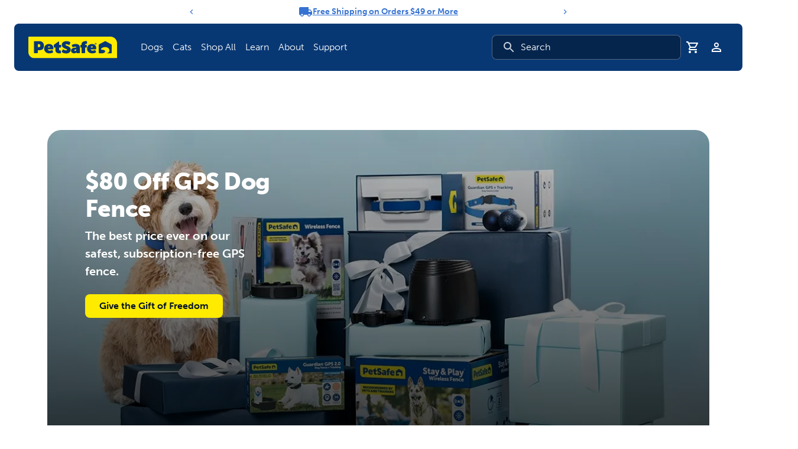

--- FILE ---
content_type: application/javascript; charset=UTF-8
request_url: https://www.petsafe.com/webpack-runtime-0f979f245feafc10f7cc.js
body_size: 4017
content:
try{let e="undefined"!=typeof window?window:"undefined"!=typeof global?global:"undefined"!=typeof globalThis?globalThis:"undefined"!=typeof self?self:{},a=(new e.Error).stack;a&&(e._sentryDebugIds=e._sentryDebugIds||{},e._sentryDebugIds[a]="f2c00bda-a8b3-436d-9528-e877637fa2f6",e._sentryDebugIdIdentifier="sentry-dbid-f2c00bda-a8b3-436d-9528-e877637fa2f6")}catch(e){}("undefined"!=typeof window?window:"undefined"!=typeof global?global:"undefined"!=typeof globalThis?globalThis:"undefined"!=typeof self?self:{}).SENTRY_RELEASE={id:"d0f5f9aa4da756d3de5dbbec9ad81f8299cfd7ae"};!function(){"use strict";var a,t,c,n,r,f,o,d={},s={};function b(e){var a=s[e];if(void 0!==a)return a.exports;var t=s[e]={id:e,loaded:!1,exports:{}};return d[e].call(t.exports,t,t.exports,b),t.loaded=!0,t.exports}b.m=d,b.amdO={},a=[],b.O=function(e,t,c,n){if(!t){var r=1/0;for(s=0;s<a.length;s++){t=a[s][0],c=a[s][1],n=a[s][2];for(var f=!0,o=0;o<t.length;o++)(!1&n||r>=n)&&Object.keys(b.O).every(function(e){return b.O[e](t[o])})?t.splice(o--,1):(f=!1,n<r&&(r=n));if(f){a.splice(s--,1);var d=c();void 0!==d&&(e=d)}}return e}n=n||0;for(var s=a.length;s>0&&a[s-1][2]>n;s--)a[s]=a[s-1];a[s]=[t,c,n]},b.n=function(e){var a=e&&e.__esModule?function(){return e.default}:function(){return e};return b.d(a,{a:a}),a},c=Object.getPrototypeOf?function(e){return Object.getPrototypeOf(e)}:function(e){return e.__proto__},b.t=function(e,a){if(1&a&&(e=this(e)),8&a)return e;if("object"==typeof e&&e){if(4&a&&e.__esModule)return e;if(16&a&&"function"==typeof e.then)return e}var n=Object.create(null);b.r(n);var r={};t=t||[null,c({}),c([]),c(c)];for(var f=2&a&&e;"object"==typeof f&&!~t.indexOf(f);f=c(f))Object.getOwnPropertyNames(f).forEach(function(a){r[a]=function(){return e[a]}});return r.default=function(){return e},b.d(n,r),n},b.d=function(e,a){for(var t in a)b.o(a,t)&&!b.o(e,t)&&Object.defineProperty(e,t,{enumerable:!0,get:a[t]})},b.f={},b.e=function(e){return Promise.all(Object.keys(b.f).reduce(function(a,t){return b.f[t](e,a),a},[]))},b.u=function(e){return({79:"325ebb4c92237a9b8506aab2b6546603b04da0a0",534:"8c7c654b1f89d7e2004f0afd1858da0aca722f01",734:"component---src-page-templates-sanity-shared-page-tsx",849:"component---src-pages-logout-tsx",906:"c8f7fe3b0e41be846d5687592cf2018ff6e22687",935:"component---src-page-templates-press-release-tsx",1109:"component---src-page-templates-klaviyo-form-static-tsx",1121:"be19e350",1437:"029f1c11e257ff05c9bc24a49c1a19ab8fae5a71",1453:"component---src-pages-404-tsx",2042:"reactPlayerTwitch",2188:"component---src-pages-account-verify-account-tsx",2373:"component---src-pages-international-tsx",2442:"component---src-page-templates-blog-author-tsx",2596:"42ee35c6",2669:"component---src-pages-support-glossary-tsx",2723:"reactPlayerMux",2746:"d3992524b68a88682eb29c46a816f33dbdba03a0",3138:"component---src-pages-account-orders-tsx",3224:"5548f9ac3b537a2c8ee37eccdf7527bd46831691",3392:"reactPlayerVidyard",3421:"component---src-page-templates-collections-tsx",3446:"component---src-pages-account-settings-tsx",3641:"component---src-page-templates-klaviyo-form-lead-tsx",3742:"component---src-page-templates-account-subscription-payment-tsx",3806:"df42570e",4225:"b71e9b9905d5d91fb1ccfa0d8417926da1b8d872",4312:"component---src-pages-account-login-tsx",4543:"component---src-pages-preview-refresh-tsx",4562:"5ffe69ac",4571:"8c6389c151755ae824dc1931e5ddf85860cfeb88",4625:"5cf0fb75",4663:"component---src-page-templates-blog-category-tsx",4743:"eeb433f0344e728089e30da54cd7b6e0a388c01a",4768:"component---src-pages-support-contact-us-tsx",5445:"component---src-page-templates-blog-post-tsx",5663:"9aa80ba0635afc4c5889d121a3190bdb0b510029",5900:"d62502d75ff77160d5da45ddf8e4cd5bd7f7df9f",5943:"6c40449f",6173:"reactPlayerVimeo",6181:"88fffc7f",6328:"reactPlayerDailyMotion",6353:"reactPlayerPreview",6420:"8aa7664993a0e2c4d5136bc57ad485788fd61873",6463:"reactPlayerKaltura",6558:"ba029565f979bba6c77d099f1f02e913e578f0bb",6887:"component---src-page-templates-sanity-pages-tsx",7196:"component---src-pages-account-reset-password-tsx",7369:"f3aa3ef6a321ee23b9fab4233344deb3951f8999",7458:"reactPlayerFilePlayer",7511:"87d427d2",7570:"reactPlayerMixcloud",7627:"reactPlayerStreamable",7673:"component---src-pages-cart-tsx",7908:"e884eb70",7989:"82c29f84352eb76df820c2bd89d9bd75b5048dc3",8203:"component---src-pages-account-index-tsx",8302:"component---src-pages-account-register-tsx",8362:"7dae1ac5",8446:"reactPlayerYouTube",8703:"5bebadac2544135205116f43cc47652b2cbd3fcf",8807:"7955c542",8850:"ad53e880707aed2afbf8d7f9411ee86410fca60c",8870:"be6ee2a3",9106:"component---src-page-templates-preview-tsx",9268:"reactPlayerFacebook",9340:"reactPlayerWistia",9390:"component---src-page-templates-account-subscriptions-tsx",9827:"component---src-pages-account-addresses-tsx",9911:"component---src-pages-search-tsx",9979:"reactPlayerSoundCloud"}[e]||e)+"-"+{79:"6bc8ac8e2a85f0fadc97",282:"8fa5ef47a31f7ee56e72",534:"c3e76dbfd21517778e33",734:"1f0fb0a419685a084826",849:"2745e3f9aa59caf1465a",906:"067cdbe2a7bad338d9ec",935:"188a85b2c0a9ff5da218",1109:"c37486837b9ece466df8",1121:"a3a3af97ffb95e14437c",1437:"65a85a8ebeeb3cfd0d08",1453:"439c6b46dfc1cce5ad92",1862:"5203f92937c327e1b25a",2042:"c20277af76c45b97d7b1",2188:"2d86a892e4eb58bdf5d2",2373:"98835e0b868ed8410e03",2442:"8bf1eb6762f1ddf519a4",2596:"7306667cde8d07313e48",2669:"8e9687551f1e2b0e3a0b",2723:"56d70a4d3aff9215394e",2746:"1130f871128ea6510569",2852:"3f0465c78eb7ceab2179",3138:"29086726e716888ae985",3224:"0370cea89a03e2c0561c",3392:"553e0e3faa265cf54d83",3421:"043c1ac084768f4d5721",3446:"dbf84cc0404b5b72e007",3641:"42f24b8b56520fbc0169",3742:"228868f0717e59b0173e",3806:"eb42aad4b7c37760d277",4225:"0bcf74c55184c3c60c4a",4312:"8e18146c33577567ce1e",4543:"c7059fc283a74b103653",4562:"37481762975bff7bd8f1",4571:"89035bf62cc6ac5bef68",4625:"441c0b8742065f3c4107",4663:"2b3a41f5f809c748d490",4743:"ba0fa597b229e70575c4",4768:"747512d85e0690eef69b",5432:"70611ff510e78b7ca8fe",5445:"302a2edce5d0c1d56279",5663:"6187cc86bdb6416a49a7",5850:"a79b157dad2328ea6849",5900:"eb0fcd5da019843a11a3",5943:"7024ed064606f8249aa8",6173:"012fe1b1cda40059744d",6181:"0f88dc0f675405b58b6a",6328:"405eb135324d7f771b93",6353:"1254231d28c62c57540f",6420:"e7190d4aadb48042960d",6463:"93457d79b98672a66e5d",6558:"68302a76d629f5525f62",6629:"b5c7203c01ee58bc4f08",6887:"c485e837a196816afa19",7196:"5fff46517ab2522d784d",7369:"537ca0b722d187ceb5e4",7458:"04b1f479e3a1a917cd22",7511:"6b0b391d5c65c7dddeb1",7570:"47980c6988609b2cc0f7",7627:"ceb5fabb52597a5322f4",7673:"67848b9e2b78bcc719d0",7908:"add98dad5345e55b8411",7989:"02d65869f36a79e5a1ab",8203:"3cd22fcb17792b9dca4a",8302:"0d99c98c07e155664cea",8362:"f370340585e9c26d6457",8377:"01d6c5204c3c49e4dc43",8446:"8666a77471f4499d9079",8703:"99b2d2c314927008e802",8807:"5f2c5f6207e9d97f7625",8850:"bb2194b183e372d62493",8869:"30d80b33fb358b5c4d07",8870:"a0b7d11a5417ce85947f",9106:"b976f2554ece61906dff",9268:"27d42d54c45e346c6aa5",9340:"d38c9bd6b0bb400a8f16",9390:"3bf278e30f23dadb3e33",9827:"338ba6c8190f5dbbbf2e",9911:"102fdaf10d8296982523",9979:"90a2f66ea38342006e86"}[e]+".js"},b.miniCssF=function(e){return"styles.9ad71156f9a44201902a.css"},b.g=function(){if("object"==typeof globalThis)return globalThis;try{return this||new Function("return this")()}catch(e){if("object"==typeof window)return window}}(),b.o=function(e,a){return Object.prototype.hasOwnProperty.call(e,a)},n={},r="petsafe:",b.l=function(e,a,t,c){if(n[e])n[e].push(a);else{var f,o;if(void 0!==t)for(var d=document.getElementsByTagName("script"),s=0;s<d.length;s++){var i=d[s];if(i.getAttribute("src")==e||i.getAttribute("data-webpack")==r+t){f=i;break}}f||(o=!0,(f=document.createElement("script")).charset="utf-8",f.timeout=120,b.nc&&f.setAttribute("nonce",b.nc),f.setAttribute("data-webpack",r+t),f.src=e),n[e]=[a];var u=function(a,t){f.onerror=f.onload=null,clearTimeout(l);var c=n[e];if(delete n[e],f.parentNode&&f.parentNode.removeChild(f),c&&c.forEach(function(e){return e(t)}),a)return a(t)},l=setTimeout(u.bind(null,void 0,{type:"timeout",target:f}),12e4);f.onerror=u.bind(null,f.onerror),f.onload=u.bind(null,f.onload),o&&document.head.appendChild(f)}},b.r=function(e){"undefined"!=typeof Symbol&&Symbol.toStringTag&&Object.defineProperty(e,Symbol.toStringTag,{value:"Module"}),Object.defineProperty(e,"__esModule",{value:!0})},b.nmd=function(e){return e.paths=[],e.children||(e.children=[]),e},b.p="/",f=function(e){return new Promise(function(a,t){var c=b.miniCssF(e),n=b.p+c;if(function(e,a){for(var t=document.getElementsByTagName("link"),c=0;c<t.length;c++){var n=(f=t[c]).getAttribute("data-href")||f.getAttribute("href");if("stylesheet"===f.rel&&(n===e||n===a))return f}var r=document.getElementsByTagName("style");for(c=0;c<r.length;c++){var f;if((n=(f=r[c]).getAttribute("data-href"))===e||n===a)return f}}(c,n))return a();!function(e,a,t,c){var n=document.createElement("link");n.rel="stylesheet",n.type="text/css",n.onerror=n.onload=function(r){if(n.onerror=n.onload=null,"load"===r.type)t();else{var f=r&&("load"===r.type?"missing":r.type),o=r&&r.target&&r.target.href||a,d=new Error("Loading CSS chunk "+e+" failed.\n("+o+")");d.code="CSS_CHUNK_LOAD_FAILED",d.type=f,d.request=o,n.parentNode.removeChild(n),c(d)}},n.href=a,document.head.appendChild(n)}(e,n,a,t)})},o={7311:0},b.f.miniCss=function(e,a){o[e]?a.push(o[e]):0!==o[e]&&{1869:1}[e]&&a.push(o[e]=f(e).then(function(){o[e]=0},function(a){throw delete o[e],a}))},function(){var e={7311:0,1869:0};b.f.j=function(a,t){var c=b.o(e,a)?e[a]:void 0;if(0!==c)if(c)t.push(c[2]);else if(/^(1869|7311)$/.test(a))e[a]=0;else{var n=new Promise(function(t,n){c=e[a]=[t,n]});t.push(c[2]=n);var r=b.p+b.u(a),f=new Error;b.l(r,function(t){if(b.o(e,a)&&(0!==(c=e[a])&&(e[a]=void 0),c)){var n=t&&("load"===t.type?"missing":t.type),r=t&&t.target&&t.target.src;f.message="Loading chunk "+a+" failed.\n("+n+": "+r+")",f.name="ChunkLoadError",f.type=n,f.request=r,c[1](f)}},"chunk-"+a,a)}},b.O.j=function(a){return 0===e[a]};var a=function(a,t){var c,n,r=t[0],f=t[1],o=t[2],d=0;if(r.some(function(a){return 0!==e[a]})){for(c in f)b.o(f,c)&&(b.m[c]=f[c]);if(o)var s=o(b)}for(a&&a(t);d<r.length;d++)n=r[d],b.o(e,n)&&e[n]&&e[n][0](),e[n]=0;return b.O(s)},t=self.webpackChunkpetsafe=self.webpackChunkpetsafe||[];t.forEach(a.bind(null,0)),t.push=a.bind(null,t.push.bind(t))}(),b.nc=void 0}();
//# sourceMappingURL=webpack-runtime-0f979f245feafc10f7cc.js.map